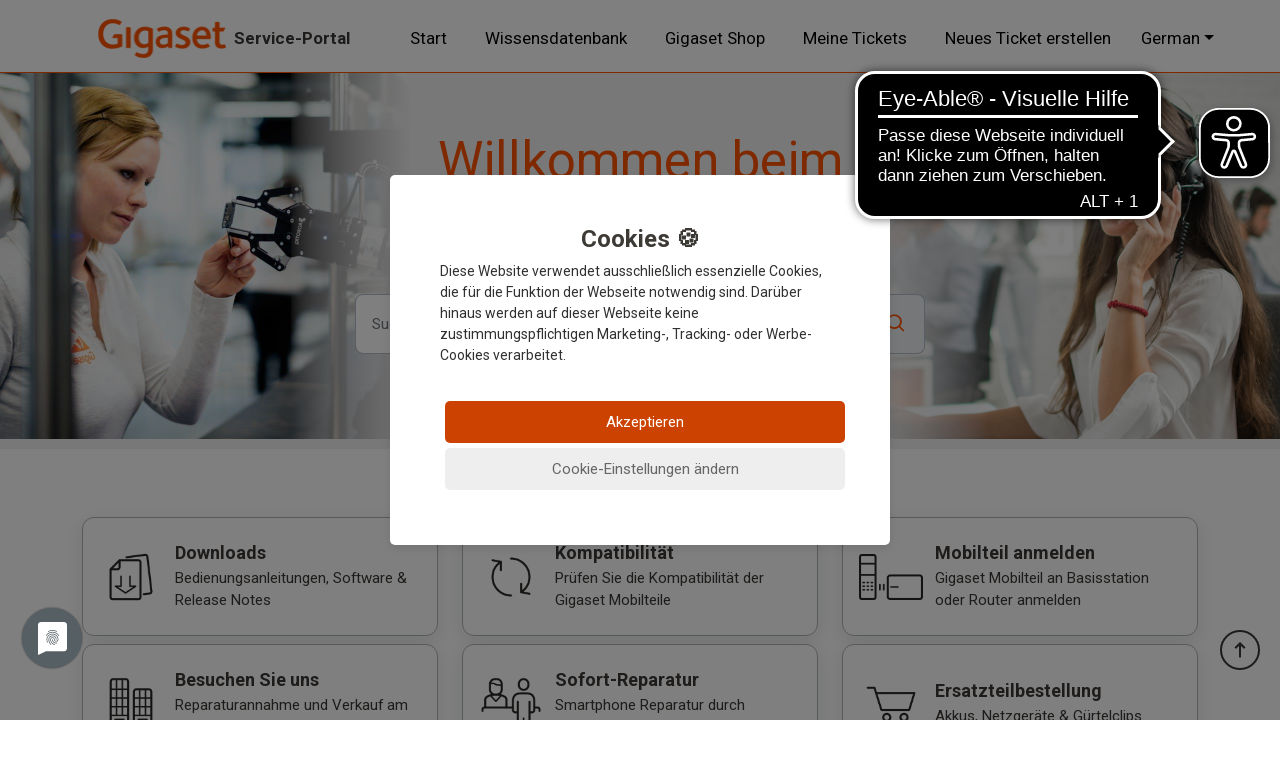

--- FILE ---
content_type: text/html; charset=utf-8
request_url: https://service.gigaset.com/de/support/home?bvmessageType=QUESTION_APPROVED&bvnotificationId=0a3ce354-c0a2-11ec-ba73-023b84e85f5b&bvrecipientDomain=gmail.com
body_size: 18002
content:
<!DOCTYPE html>
<html lang="de" data-date-format="non_us" dir="ltr">

<head>

  <meta name="csrf-param" content="authenticity_token" />
<meta name="csrf-token" content="MFv0VTCeXmyrU6HUbx3i1+KhcNTxPRJNH7PpTrRP0OaTp0y53cUpDbtB9AtaUCLbgue4KcdOKpJSHBr3g/PBKw==" />

  <link rel='shortcut icon' href='https://s3.eu-central-1.amazonaws.com/euc-cdn.freshdesk.com/data/helpdesk/attachments/production/3010021283386/fav_icon/inrPJZsXP0itsRz3tBK-cACaJd25m5rCJQ.ico' />

  <meta name="robots" content="index,follow" />

<!-- Title for the page -->
<title>Service-Portal | Gigaset</title>
<link rel='icon' href='https://s3.eu-central-1.amazonaws.com/euc-cdn.freshdesk.com/data/helpdesk/attachments/production/3010021283386/fav_icon/inrPJZsXP0itsRz3tBK-cACaJd25m5rCJQ.ico' />


<!-- Meta information -->

<meta name="description" content="Willkommen beim Gigaset Kundenservice. In unserem Service-Portal finden Sie hilfreiche Informationen(FAQ), eine Kompatibilitätsübersicht, Bedienungsanleitungen und Downloads." />

<meta name="keywords" content="Bedienungsanleitung, Kompatibilität, Downloads, Community, Software, Release Notes" />

      <meta charset="utf-8" />
      <meta http-equiv="X-UA-Compatible" content="IE=edge,chrome=1" />
      <meta name="description" content= "" />
      <meta name="author" content= "" />
       <meta property="og:title" content="Support" />  <meta property="og:url" content="https://service.gigaset.com/de/support/home" />  <meta property="og:image" content="https://s3.eu-central-1.amazonaws.com/euc-cdn.freshdesk.com/data/helpdesk/attachments/production/3010192242171/logo/d95VpPteLWQvvyP68hMZV0j2GVQPItMBTA.png?X-Amz-Algorithm=AWS4-HMAC-SHA256&amp;amp;X-Amz-Credential=AKIAS6FNSMY2XLZULJPI%2F20260123%2Feu-central-1%2Fs3%2Faws4_request&amp;amp;X-Amz-Date=20260123T125144Z&amp;amp;X-Amz-Expires=604800&amp;amp;X-Amz-SignedHeaders=host&amp;amp;X-Amz-Signature=256f133087ac21ac37d8281788b5c233726eec152c49f1e672932bef72c64240" />  <meta property="og:site_name" content="Service-Portal" />  <meta property="og:type" content="article" />  <meta name="twitter:title" content="Support" />  <meta name="twitter:url" content="https://service.gigaset.com/de/support/home" />  <meta name="twitter:image" content="https://s3.eu-central-1.amazonaws.com/euc-cdn.freshdesk.com/data/helpdesk/attachments/production/3010192242171/logo/d95VpPteLWQvvyP68hMZV0j2GVQPItMBTA.png?X-Amz-Algorithm=AWS4-HMAC-SHA256&amp;amp;X-Amz-Credential=AKIAS6FNSMY2XLZULJPI%2F20260123%2Feu-central-1%2Fs3%2Faws4_request&amp;amp;X-Amz-Date=20260123T125144Z&amp;amp;X-Amz-Expires=604800&amp;amp;X-Amz-SignedHeaders=host&amp;amp;X-Amz-Signature=256f133087ac21ac37d8281788b5c233726eec152c49f1e672932bef72c64240" />  <meta name="twitter:card" content="summary" />  <link rel="canonical" href="https://service.gigaset.com/de/support/home" /> 

<meta name="google-site-verification" content="h4zwKG45AHI-3DZRgOv3xMMdtE17z2kDw1clQZc0xPU" />

<!-- Responsive setting -->
<meta name="viewport" content="maximum-scale=2.0, initial-scale=1.0" />

<link rel="apple-touch-icon" href="https://s3.eu-central-1.amazonaws.com/euc-cdn.freshdesk.com/data/helpdesk/attachments/production/3010021283386/fav_icon/inrPJZsXP0itsRz3tBK-cACaJd25m5rCJQ.ico" />
        <link rel="apple-touch-icon" sizes="72x72" href="https://s3.eu-central-1.amazonaws.com/euc-cdn.freshdesk.com/data/helpdesk/attachments/production/3010021283386/fav_icon/inrPJZsXP0itsRz3tBK-cACaJd25m5rCJQ.ico" />
        <link rel="apple-touch-icon" sizes="114x114" href="https://s3.eu-central-1.amazonaws.com/euc-cdn.freshdesk.com/data/helpdesk/attachments/production/3010021283386/fav_icon/inrPJZsXP0itsRz3tBK-cACaJd25m5rCJQ.ico" />
        <link rel="apple-touch-icon" sizes="144x144" href="https://s3.eu-central-1.amazonaws.com/euc-cdn.freshdesk.com/data/helpdesk/attachments/production/3010021283386/fav_icon/inrPJZsXP0itsRz3tBK-cACaJd25m5rCJQ.ico" />
        <meta name="viewport" content="width=device-width, initial-scale=1.0, maximum-scale=5.0, user-scalable=yes" /> 

<script src="https://code.jquery.com/jquery-3.5.1.min.js"></script>



<script type="application/javascript" src="https://app.usercentrics.eu/latest/main.js" id="rj_FYphGb" async></script>

<script async src="https://cdn.eye-able.com/configs/service.gigaset.com.js"></script>
<script async src="https://cdn.eye-able.com/public/js/eyeAble.js"></script>

  <link rel="icon" href="https://s3.eu-central-1.amazonaws.com/euc-cdn.freshdesk.com/data/helpdesk/attachments/production/3010021283386/fav_icon/inrPJZsXP0itsRz3tBK-cACaJd25m5rCJQ.ico" />

  <link rel="stylesheet" href="/assets/cdn/portal/styles/theme.css?FD003" nonce="cwDdsgpwUXIukVOH9khtMw=="/>

  <style type="text/css" nonce="cwDdsgpwUXIukVOH9khtMw=="> /* theme */ .portal--light {
              --fw-body-bg: #ffffff;
              --fw-header-bg: #ffffff;
              --fw-header-text-color: #12344D;
              --fw-helpcenter-bg: #f2f2f2;
              --fw-helpcenter-text-color: #3d3935;
              --fw-footer-bg: #ffffff;
              --fw-footer-text-color: #12344D;
              --fw-tab-active-color: #ff5200;
              --fw-tab-active-text-color: #FFFFFF;
              --fw-tab-hover-color: #FFFFFF;
              --fw-tab-hover-text-color: #12344D;
              --fw-btn-background: #f2f2f2;
              --fw-btn-text-color: #12344D;
              --fw-btn-primary-background: #ff5200;
              --fw-btn-primary-text-color: #FFFFFF;
              --fw-baseFont: Roboto;
              --fw-textColor: #3d3935;
              --fw-headingsFont: Roboto;
              --fw-linkColor: #3d3935;
              --fw-linkColorHover: #ff5200;
              --fw-inputFocusRingColor: #ff5200;
              --fw-formInputFocusColor: #ff5200;
              --fw-card-bg: #FFFFFF;
              --fw-card-fg: #3d3935;
              --fw-card-border-color: #b1b3b3;
              --fw-nonResponsive: #ffffff;
              --bs-body-font-family: Roboto;
    } </style>

    <style type="text/css" nonce="cwDdsgpwUXIukVOH9khtMw==">
      .responsive-table-content {
width: 100%;
border-collapse: collapse;
}

.responsive-table-content th,
.responsive-table-content td {
word-break: break-word;
white-space: normal;
padding: 8px;
}

@media (max-width: 600px) {
.responsive-table-content,
.responsive-table-content thead,
.responsive-table-content tbody,
.responsive-table-content th,
.responsive-table-content td,
.responsive-table-content tr {
display: block;
}
}

a.row.mx-0.g-0 {
padding: 12px 16px;
}

#warning a {
display: inline-block !important; /* oder block, je nach Layout */
padding: 12px 16px 12px 0px;
min-height: 44px;
min-width: 44px; 
}


.print a {
display: inline-block !important; /* oder block, je nach Layout */
padding: 12px 16px 12px 0px;
min-height: 44px;
min-width: 100%; 
}

.d-block {
padding: 12px 16px;
min-height: 44px;
min-width: 100%;
}

.d-flex {
padding: 12px 16px;
min-height: 44px;
min-width: 44px;
}

.fw-article {
display: inline-block !important; /* oder block, je nach Layout */
padding: 12px 16px;
min-height: 44px;
min-width: 100%;
}
/*
.fw-sidebar li {
margin-bottom: 0px;
}
*/
.readonly-select {
pointer-events: none;
background-color: #eee;
opacity: 0.6;
}


.fw-search .fw-autocomplete-header .fw-search-tab.fw-active-search-tab, .fw-search .fw-autocomplete-header .fw-search-tab.fw-active-search-tab:hover {
color: #3d3935 !important;
background-color: #F2F2F2 !important;
}

.fw-pagination-wrapper .page-item.active .page-link {
color: #3d3935 !important;
background-color: #F2F2F2 !important;
}

.fw-filter-nav a.active {
color: #3d3935 !important;
background-color: #F2F2F2 !important;
}

.chat-fc-form-outer div.fc-form a {
color: #3d3935 !important;
text-decoration: underline;
font-weight: bold;
}

.chat-fc-form-outer div.fc-form a:hover {
color: #ff5200 !important;
text-decoration: underline;
}


.fr-placeholder {
  color: #3d3935 !important;
}
.fw-action-toggler {
display: none !important;
}

h1:empty {
display: none;
}


p.IntroText {
color: #3d3935;
}

.tabelle-container {
height: 800px;
overflow-y: auto;
border: 1px solid #ccc;
outline: none;
}

.fixierte-tabelle {
border-collapse: collapse;
width: 100%;
}

.fixierte-tabelle th, .fixierte-tabelle td {
border: 1px solid #ccc;
padding: 8px;
text-align: left;
}

.fixierte-tabelle thead th {
position: sticky;
top: 0;
background-color: #f2f2f2;
z-index: 2;
}


.tabelle-container:focus {
outline: 2px solid var(--fw-textColor);;
}


footer .fw-credit a {
    text-decoration: none;
}

footer .fw-credit a:hover {
    text-decoration: underline;
}

a:hover {
  text-decoration: underline;
}

.card:hover {
    --fw-card-border-color: #ff5200 !important;
	border: 2px solid #ff5200;
    text-decoration: none;
}

.navbar-nav.ms-auto.mt-64.mt-xl-0 a:hover {
color: #ff5200 !important;
  text-decoration: none;
}

.breadcrumb a:hover {
color: #ff5200 !important;
}

.breadcrumb a {
	min-width: 24px;
	min-height: 24px;
	padding: 4px; /* optional für mehr Klickfläche */
	margin: 2px; /* sorgt für Abstand zu anderen Elementen */
}

.fw-content--single-article a:hover {
color: #ff5200 !important;
}

:root {
 --bs-body-font-size: 1.06rem; 
}

input, button, select, textarea, p, li, .fw-article, .fw-topic, li, td, th, .form-label, .form-select {
font-size: 0.94rem !important;
  }

.btn, .nav-link, .nav-link, .dropdown-menu, .fs-22 {
font-size: 1.06rem !important;
  }

body {
	font-family: Roboto, Helvetica, Arial, sans-serif !important;
}

.nav-link {
 color:  #000;
}


/* Create ticket - Suchfunktion in Listbox ausblenden  */
.choices input {
display: none;
}

div.noscript {
margin-top: 100px;
}

/* Capture Article Feedback 
.fw-wrapper-shadow .fw-content--single-article iframe {
    height: 500px;
}
*/

/* Button Edit Profile ausblenden */
.dropdown-menu.show a[href*="/support/profile/edit"] {
  display:none;
}

/* Button Anmelden ausblenden */
.nav-item.no-hover.fw-login {
  display:none;
}

/* Position Chat Icon*/
.custom_fc_frame {
  right: 0px !important;
  bottom: 100px !important;
}

/* Begin CSS Pre-chat form */
.chat-fc-form-outer div.fc-form a.fc-button {
margin-top: 20px;
border-color: black !important;
background-color: #FFFFFF !important;
color: #3d3935 !important;
border: 4px solid #CC4200 !important;
font-weight: 600;
}

.chat-fc-form-outer div.fc-form label span  {
color: #CC4200 !important;
}

.chat-fc-form-outer div.fc-form ul li label {
  font-family: Roboto, Helvetica, Arial, sans-serif !important;
  font-size: 0.94rem;
  color: #565F64;
  position: relative;
  left: 20px; 
  margin-bottom: 0px;
}


.chat-fc-form-outer div.fc-form ul li select#chat-fc-land {
margin-bottom: 10px;
height: 35px;
}

.chat-fc-form-outer div.fc-form {
  font-family: Roboto, Helvetica, Arial, sans-serif !important;
  font-size: 0.94rem;
  color: #565F64;
}

.chat-fc-form-outer div.fc-form ul li input {
margin-top: 0px;
margin-bottom: 5px;
height: 35px;
}

.chat-fc-form-outer div.fc-form p {
margin-bottom: 0px !important;
}

.chat-fc-form-outer div.fc-form {
padding-top: 20px!important;
}

/* End CSS Pre-chat form */
 


.col-lg-3.fw-sidebar-wrapper.info_tracking {
margin-right: 0;
margin-left: auto;
}

.mb-8.semi-bold {
    font-weight: normal;
}

.small, small {
    font-size: 87.5%!important;
}

button#btn-add-people.btn.fw-secondary-button.p-8.mb-8.mb-md-0.me-4.semi-bold {
  display: none;
}

button#helpdesk_ticket_submit.btn.fw-primary-button {
  display: none;
}

section.container-fluid.px-0.pt-60.pb-44.bg-light {
margin-bottom: 0px;
}

.pb-44 {
    padding-bottom: 0px !important;
}

/* Cookie Consent icon */

.usercentrics-button.uc-button-bl .uc-privacy-button-wrapper {
  margin-bottom: 30px;
}
#usercentrics-button .uc-btn-new.uc-btn-accept {
    background-color: #CC4200 !important;
    color: #FFFFFF !important;
}

/* End Cookie Consent icon */

.ms-auto {
    margin-left: 0px!important;
}


.navbar .navbar-collapse .nav-item.active {
    background-color: #ffffff!important;
    color: #3d3935;
}


.form-portal.ticket-form.w-100 {
display: block;
}

.col-md-4.text-center.text-end {
    width: 100%!important;
}

.col-md-8.text-center.text-lg-start {
    width: 100%!important;
}

.text-lg-start {
    text-align: center !important;
}


.error_message {
color: #f65050;
}

.fr-wrapper {
    height: 252px!important;

}

div.dropdown-menu.fw-languageDropdown.show {
    max-height: 40vh;
}

.knowledge-row {
display: none;
}  
  
.community-row {
display: none;
}  

button#code-1.fr-command.fr-btn {
	display: none;
}

.col-3 {
    width: 4rem;
}
  
.fs-22 {;
  color: #3d3935;
}

.navbar .fw-brand-logo {
   width: 128px;
    height: 39px;
}

div.fw-icon-holder.pe-8 {
	display: none;
}

.sidebar.info_retoure { 
      margin-top: 100px;
    position: relative;
    padding: 10px 40px;
}

.icon-search:before { 
    color: #ff5200;
}

.cls-2 {
    stroke: #3d3935!important;
}

line.cls-3, path.cls-3, circle.cls-3, path.cls-4, circle.cls-5 {
    stroke: #ff5200;
}
circle.cls-5 {
    fill: #ff5200;
}
.d-md-none, .fw-status-badge {
	display: none;
}

.icon-category{
display: none;
}

.fw-forum-sortby-dropdown {
width: 100%;
}

div.discussion-row {
  text-align: center;
  min-height: 220px;
  
}
div.discussion-row h2 {
    font-weight: normal;
    margin-top: 0;
}
p.heading_community {
	color: white;
}


div.discussion-introduction {
  text-align: left;
  margin-bottom: 30px;
   margin-top: 20px;

}



.fw-new-ticket a {
 color: var(--fw-linkColor) !important;
    text-decoration: underline !important;
}

.fw-wrapper-shadow .fw-content--single-article a {
    color: var(--fw-linkColor) !important;
    text-decoration: underline !important;
	min-width: 24px;
	min-height: 24px;
	padding: 4px; /* optional für mehr Klickfläche */
	display: inline-block; /* wichtig für Links */
	margin: 2px; /* sorgt für Abstand zu anderen Elementen */
}

.fw-new-ticket a:hover {
 color: #ff5200 !important;
}

.fw-wrapper-shadow .fw-content--single-article a:hover {
    color: #ff5200 !important;
}


.form-check-label {
font-weight: normal;
}

.form-control {
	color: #3d3935;  
}

.navbar-light .navbar-nav .nav-link {
	color: #000!important;
}

.navbar-light .navbar-toggler {
    color: #3d3935;
}

.icon-topic:before {
   color: #3d3935;
}

.icon-article:before {
   color: #3d3935;
}

.icon-questions-forum:before {
     color: #3d3935;
}

.icon-ideas-forum:before {
	color: #3d3935;
}

.icon-folder:before {
  color: #3d3935;
}

.fw-sidebar li .fw-article:before {
    color: #3d3935;
}

.fw-sidebar li .fw-topic:before {
    color: #3d3935;
}

.nav-item.activ {
	color: #FFFFFF
}

.portal--light {
    --fw-header-text-color: #3d3935;
    --fw-footer-text-color: #3d3935;
    --fw-tab-hover-text-color: #3d3935;
  	--bs-grey: #F2F2F2;
    --fw-btn-primary-background: rgb(86, 95, 100);
}

.interessenField { 
  position: relative;
  display: inline-block;
  width: 200px; /* Breite anpassen */
  border: none;
  overflow: hidden;
  
}

select#Product_Category {
  width: 100%;
  padding: 10px;
  border: 0px;
  background: transparent;
  appearance: none;
  -webkit-appearance: none;
  -moz-appearance: none;
  cursor: pointer;
}

select option {
  padding: 10px;
  background-color: #f0f0f0; /* Hintergrundfarbe der Kacheln */
  border: 5px solid #ccc;
  margin: 0;
  border-radius: 4px;
  display: inline-block;
  margin-Right:5px;
  cursor: pointer;
  min-height: 50px;
  width: 160px;
  text-align: center;
  cursor: pointer;
  
}
  
 
 
div.tile-grid {
    justify-content: space-evenly;
    flex-flow: row wrap;
    display: flex;
    word-break: normal;
    overflow-wrap: normal;
}

div.tile img {
  width: 100px;
  display: block;
  margin: auto;
  margin-top: 15px;
  margin-bottom: 5px;
}

.card.fw-kbase-card .fw-icon-holder_kb img {
    width: 8rem;
}

.fw-signup {
display: none;
}

.fw-page-title {
	color: #FF5200 !important;
}
.heading {
  color: #FF5200 !important;
}

.gs-welcome {
  font-weight: normal;
  font-size: 1.8rem;
  line-height: 40px;
  padding-bottom: 30px;
}

.fw-helpcenter {
    padding: 2rem 0;
}

.row_search {
    --bs-gutter-x: 1.5rem;
    --bs-gutter-y: 0;
    display: -webkit-box;
    display: -ms-flexbox;
    display: flex;
    flex-wrap: wrap;
    margin-top: calc(var(--bs-gutter-y)*-1);
    margin-right: calc(var(--bs-gutter-x)*-0.5);
    margin-left: calc(var(--bs-gutter-x)*-0.5);
}

@media (min-width: 100px)
{
.fw-searchbar-wrapper.fw-sticky {
        top: 56px;
}
}
@media (min-width: 768px) { 
  
  div.container.home_cards {
    margin-top: 2.75rem !important;
}
div.container.info {
    margin-top: 2.75rem !important;
}

.knowledge-row {
	display: block;
}  
  
.community-row {
	display: block;
}  
 
.col-md-4 {
    flex: 0 0 auto;
    width: 50%;
}
  
.fw-helpcenter {
    padding: 4.375rem 0;
}

.gs-welcome {
  font-weight: normal;
  font-size: 2.7rem;
  line-height: 53px;
  padding-bottom: 50px;
}  


}

@media (min-width: 992px){  
  .fw-searchbar-wrapper.fw-sticky {
        top: 56px;
  }
  .knowledge-row {
	display: block;
}  
  
.community-row {
	display: block;
}  
}

@media (min-width: 1200px) {  
  
  .fw-searchbar-wrapper.fw-sticky {
        top: 72px;
  }
  
div.container.home_cards {
    margin-top: 2.75rem !important;
}
  
footer.container-fluid.px-0 {
  padding-top: 50px
  }  

.navbar .navbar-collapse ul.fw-nav-dropdown-wrapper {
      margin-left: auto;
  }
  
  
.knowledge-row {
	display: block;
}  
  
.community-row {
	display: block;
}  
  
.col-xl-3 {
    width: 33.33%;
}
  .fw-helpcenter {
    padding: 4.375rem 0;
}
.fw-page-title-wrapper p {
    color: #3d3935;
 	font-weight: bold;
}
  
.text-start {
    padding-left: 300px;  
  	max-width: 80%;  
    padding-top: 50px;
}
  
.container-fluid.px-0.fw-helpcenter.mb-md-n64, .fw-page-title-wrapper{
    background-size: 100%;
    background-image: url(https://gse.gigaset.com/fileadmin/legacy-assets/CustomerCare/Icons_ServicePortal/service_start_page_5.png);
    background-repeat: no-repeat;
}  
  
.gs-welcome {
  font-weight: normal;
  font-size: 3.2rem;
  line-height: 53px;
  padding-bottom: 50px;
} 

.ps-18 {
   padding-left: 0px !important; 
}

label[for=helpdesk_ticket_custom_field_cf_produkt_test_1095717] {
  width: 200px;
}

label[for=helpdesk_ticket_custom_field_cf_what_is_it_exactly_about_1095717] { 
   width: 200px;
} 

label[for=helpdesk_ticket_custom_field_cf_details_1095717] { 
   width: 200px;
}   
  
.form-label {
  vertical-align: top;
  width: 200px;
}  

.form-control, .form-select, .fr-box {
  display: inline-block;
  width: 75%;
}   
}

@media (min-width: 1400px) {
 .fw-searchbar-wrapper.fw-sticky {
        top: 72px;
  } 
div.form-group.requester-name {
padding-left: 205px; 
  } 
  
div.form-group.requester-name > input.form-control {
  width: 96%;
  }
}


.card.fw-kbase-card .fw-icon-holder img {
    width: 8rem;
}


footer .fw-credit {
  background-color: var(--fw-header-bg);
  border-top: 1px solid var(--fw-inputFocusRingColor);
  padding: 0.5rem 0;
}

/*
footer .fw-credit {
    padding: 0.5rem 0;
    background-color: #ff5200;
}
*/

footer .fw-credit a:hover {
    color: #ff5200 !important;
}



.b_scrolltopbutton.active {
    -webkit-text-size-adjust: 100%;
    -webkit-tap-highlight-color: rgba(0,0,0,0);
    line-height: 1.6;
    color: #3d3935;
    font-weight: 400;
    -webkit-font-smoothing: antialiased;
    box-sizing: border-box;
    position: fixed;
    right: 20px;
    bottom: 50px;
    width: 40px;
    height: 40px;
    border-radius: 50%;
    z-index: 1030;
    background: #fff;
    border: 2px solid #3d3935;
    transition: all .2s ease;
    opacity: 1;
}

.b_scrolltopbutton__link {
    -webkit-text-size-adjust: 100%;
    -webkit-tap-highlight-color: rgba(0,0,0,0);
    line-height: 1.6;
    font-weight: 400;
    -webkit-font-smoothing: antialiased;
    box-sizing: border-box;
    background-color: transparent;
    color: #3d3935;
    outline: 0;
    position: absolute;
    display: block;
    top: 0;
    right: 0;
    left: 0;
    bottom: 0;
    z-index: 10;
    text-decoration: none;
}

.icon-rebrush-arrow-arrow-top {
    -webkit-text-size-adjust: 100%;
    -webkit-tap-highlight-color: rgba(0,0,0,0);
    line-height: 1.6;
    font-weight: 400;
    -webkit-font-smoothing: antialiased;
    color: #3d3935;
    box-sizing: border-box;
    position: absolute;
    left: 50%;
    top: 50%;
    z-index: 5;
    margin-top: -10px;
    margin-left: -10px;
    display: inline-block;
    overflow: hidden;
    width: 20px;
    height: 20px;
    background-image: url('data:image/svg+xml;charset%3DUS-ASCII,%3Csvg%20xmlns%3D%22http%3A%2F%2Fwww.w3.org%2F2000%2Fsvg%22%20width%3D%2220%22%20height%3D%2220%22%3E%3Cpath%20fill%3D%22%233D3935%22%20fill-rule%3D%22evenodd%22%20d%3D%22M11.004%205.828v11.586h-2V5.828l-3%203L4.59%207.414%2010.004%202l5.414%205.414-1.414%201.414z%22%2F%3E%3C%2Fsvg%3E');
    background-repeat: no-repeat;
}



.b_scrolltopbutton__label {
    -webkit-text-size-adjust: 100%;
    -webkit-tap-highlight-color: rgba(0,0,0,0);
    line-height: 1.6;
    font-weight: 400;
    -webkit-font-smoothing: antialiased;
    color: #3d3935;
    box-sizing: border-box;
    display: none;
}

/* Icon Benutzerkonto */

.icon_account {
 width: 20px;
 height: 20px;
}
.icon_account_cc {
 width: 40px;
 height: 40px;
}

.btn_user_account .btn_user_account-label {
  visibility: hidden;
  font-family: myriad-pro;
  font-size: 13px;
  color: #3d3935;
  border: 1px solid black;
  text-align: center;
  padding: 5px 5px;
  
  position: absolute;
  margin-top: 20px;
  z-index: 1;
}

.btn_user_account:hover .btn_user_account-label {
  visibility: hidden;
}

.btn.fw-secondary-button.btn-block.w-100 {
display: none;
}




    </style>
  <link href='https://fonts.googleapis.com/css?family=Roboto:regular,italic,500,700,700italic' rel='stylesheet' type='text/css' nonce='cwDdsgpwUXIukVOH9khtMw=='>

  <script type="text/javascript" nonce="cwDdsgpwUXIukVOH9khtMw==">
    window.cspNonce = "cwDdsgpwUXIukVOH9khtMw==";
  </script>

  <script src="/assets/cdn/portal/scripts/nonce.js" nonce="cwDdsgpwUXIukVOH9khtMw=="></script>

  <script src="/assets/cdn/portal/vendor.js" nonce="cwDdsgpwUXIukVOH9khtMw=="></script>

  <script src="/assets/cdn/portal/scripts/head.js" nonce="cwDdsgpwUXIukVOH9khtMw=="></script>

  <script type="text/javascript" nonce="cwDdsgpwUXIukVOH9khtMw==">
      window.store = {};
window.store = {
  assetPath: "/assets/cdn/portal/",
  defaultLocale: "en",
  currentLocale: "de",
  currentPageName: "portal_home",
  portal: {"id":75000000604,"name":"Service-Portal","product_id":null},
  portalAccess: {"hasSolutions":true,"hasForums":false,"hasTickets":false,"accessCount":1},
  account: {"id":1095717,"name":"Gigaset","time_zone":"Berlin","companies":[]},
  vault_service: {"url":"https://vault-service-eu.freshworks.com/data","max_try":2,"product_name":"fd"},
  blockedExtensions: "exe,dll,sys,swf,scr,gzquar,js,jse,class,vb,com,bat,cmd,pif,img,iso,hta,html,msc,msp,cpl,reg,tmp,py,ps,msi,msp,inf,scf,ocx,bin,ws,sh,lnk,gadget,dmg,msh,apk,iqy,pub,jar",
  allowedExtensions: "",
  search: {"all":"/de/support/search","solutions":"/de/support/search/solutions","topics":"/de/support/search/topics","tickets":"/de/support/search/tickets"},
  portalLaunchParty: {
    enableStrictSearch: false,
    ticketFragmentsEnabled: false,
    homepageNavAccessibilityEnabled: false,
    channelIdentifierFieldsEnabled: false,
  },





    marketplace: {"token":"eyJ0eXAiOiJKV1QiLCJhbGciOiJIUzI1NiJ9.[base64]._vBuqppfRfUBk2pbpCHslNnn4RL2V_ZWOaoxWMaRNB4","data_pipe_key":"634cd594466a52fa53c54b5b34779134","region":"euc","org_domain":"gigaset-org.freshworks.com"},

  pod: "eu-central-1",
  region: "EU",
};
  </script>


</head>

<body class="portal portal--light  ">
  
  <header class="container-fluid px-0 fw-nav-wrapper fixed-top">
  <section class="bg-light container-fluid">
    <div class="container">
      <a  id="" href="#fw-main-content" class="visually-hidden visually-hidden-focusable p-8 my-12 btn btn-outline-primary"

>Zum hauptsächlichen Inhalt gehen</a>
    </div>
  </section>

  
    <section class="container">
      <nav class="navbar navbar-expand-xl navbar-light px-0 py-8 pt-xl-4 pb-xl-0" aria-label="header">
        

    <a class="navbar-brand d-flex align-items-center" href="https://service.gigaset.com">
      <img data-src="https://s3.eu-central-1.amazonaws.com/euc-cdn.freshdesk.com/data/helpdesk/attachments/production/3010192242171/logo/d95VpPteLWQvvyP68hMZV0j2GVQPItMBTA.png" loading="lazy" alt="Freshworks-Logo" class="lazyload d-inline-block align-top me-4 fw-brand-logo" />
      <div class="fs-22 semi-bold fw-brand-name ms-4" title="Service-Portal">Service-Portal</div>
   </a>


        <button class="navbar-toggler collapsed" type="button" data-bs-toggle="collapse" data-bs-target="#navbarContent" aria-controls="navbarContent" aria-expanded="false" aria-label="Toggle navigation" id="navbarContentToggler">
  <span class="icon-bar"></span>
  <span class="icon-bar"></span>
  <span class="icon-bar"></span>
</button>

        <div class="collapse navbar-collapse" id="navbarContent">
          <ul class="navbar-nav ms-auto mt-64 mt-xl-0">
            
            
              <li class="nav-item active">
                <a href="/de/support/home" class="nav-link">
                  <span class="d-md-none icon-home"></span> 
                  
                  Start
                  
                </a>
              </li>
             
            
            
              <li class="nav-item ">
                <a href="/de/support/solutions" class="nav-link">
                  <span class="d-md-none icon-solutions"></span> 
                  
                  Wissensdatenbank
                  
                </a>
              </li>
             
            
           
            <li class="nav-item ">
                <a href="https://gigaset.com"  target="_blank" class="nav-link">
                  <span class="d-md-none icon-shop"></span> 
                   
                   Gigaset Shop
                   
                  
                </a>
            </li>
<!--            
             <li class="nav-item ">
                <a href="/support/solutions/articles/75000120929-internationale-service-hotlines" class="nav-link">
                  <span class="d-md-none icon-contact"></span>
               
                  Kontakt
                  
               </a>
            </li>
 -->         
         
                                  
             
          
             
             
            <li class="nav-item ">
                <a href="/support/tickets" class="nav-link">
                  <span class="d-md-none icon-tickets"></span>
                  
                  Meine Tickets
                  
                </a>
             </li>      
            
            
            
           
            <li class="nav-item ">
                  
                  
                  <a href="https://service.gigaset.com/de/support/tickets/new" class="nav-link">
                  <span class="d-md-none icon-tickets_new"></span>
                  Neues Ticket erstellen
                  </a>
                  
                
             </li>      
        
 <!--            
                 <li class="nav-item ">
                  <a href="/support/tickets/new" class="nav-link">
                  <span class="d-md-none icon-tickets_new"></span>
                  
                  Neues Ticket erstellen
                  
                </a>
             </li> 
            
            
           <!--
            
            <li class="nav-item">         
            <a  id="" href="/de/support/tickets/new" class="btn fw-secondary-button"

>Ein Ticket einreichen</a>
            </li>
			
			-->
            
                  
           
     </ul>
          
          <ul class="navbar-nav flex-row align-items-center ps-8 fw-nav-dropdown-wrapper">
            

    <li class="nav-item no-hover fw-login">
      <a  id="" href="/de/support/login" class="nav-link pe-8"

>Anmelden</a>
    </li>
    
      <li class="nav-item no-hover fw-signup">
        <a  id="" href="/de/support/signup" class="nav-link fw-border-start ps-8"

>Registrieren</a>
      </li>
    


            <li class="nav-item dropdown no-hover ms-auto">
             <a  id="" href="#" class="nav-link dropdown-toggle"

    id = "languageDropdown"

    role = "button"

    data-bs-toggle = "dropdown"

    aria-haspopup = "true"

    aria-expanded = "false"

>German</a>
<div class="dropdown-menu fw-languageDropdown" aria-labelledby="languageDropdown">
 
 <a class="dropdown-item" href="/en/support/home">English</a>
 
 <a class="dropdown-item" href="/nl/support/home">Dutch</a>
 
 <a class="dropdown-item" href="/fr/support/home">French</a>
 
 <a class="dropdown-item d-none" href="/de/support/home">German</a>
 
 <a class="dropdown-item" href="/it/support/home">Italian</a>
 
 <a class="dropdown-item" href="/pl/support/home">Polish</a>
 
 <a class="dropdown-item" href="/es/support/home">Spanish</a>
 
 <a class="dropdown-item" href="/tr/support/home">Turkish</a>
 
</div>


            </li>
          </ul>
        </div>
      </nav>
    </section>
    <div class="nav-overlay d-none"></div>
  
</header>



<script>
  delete Array.prototype.toJSON;
  const reg = new RegExp("\/(.+)\/support\/profile\/edit");
  const match = window.location.pathname.match(reg);
  const translate = {
    "de": {
      "user_cf_strae": "Straße",
      "user_cf_plz": "Postleitzahl",
      "user_cf_ort": "Ort",
      "user_cf_land": "Land",
      "user_phone": "Telefon"
    },
    "en": {
      "user_cf_strae": "Street",
      "user_cf_plz": "Postcode",
      "user_cf_ort": "City",
      "user_cf_land": "Country",
      "user_phone": "Phone"
    },
    "nl": {
      "user_cf_strae": "Straat",
      "user_cf_plz": "Postcode",
      "user_cf_ort": "Stad",
      "user_cf_land": "Land"
    },
    "fr": {
      "user_cf_strae": "Rue",
      "user_cf_plz": "Code postal",
      "user_cf_ort": "Ville",
      "user_cf_land": "Pays"
    },
    "it": {
      "user_cf_strae": "Via",
      "user_cf_plz": "Codice postale",
      "user_cf_ort": "Città",
      "user_cf_land": "Paese"
    },
    "pl": {
      "user_cf_strae": "Ulica",
      "user_cf_plz": "Kod pocztowy",
      "user_cf_ort": "Miasto",
      "user_cf_land": "Kraj"
    },
    "ru-RU": {
      "user_cf_strae": "Улица",
      "user_cf_plz": "Почтовый индекс",
      "user_cf_ort": "Город",
      "user_cf_land": "Страна"
    },
    "es": {
      "user_cf_strae": "Calle",
      "user_cf_plz": "Código postal",
      "user_cf_ort": "Ciudad",
      "user_cf_land": "País"
    },
    "tr": {
      "user_cf_strae": "Steet",
      "user_cf_plz": "Postcode",
      "user_cf_ort": "City",
      "user_cf_land": "Country"
    }
  }
  if (match) {
    const lang = match[1];
    const interval = setInterval(()=>{
      if (document.querySelector("label[for=user_cf_plz]") && translate[lang]) {
        document.querySelector("label[for=user_cf_strae]").innerText = translate[lang]["user_cf_strae"]
        document.querySelector("label[for=user_cf_plz]").innerText = translate[lang]["user_cf_plz"]
        document.querySelector("label[for=user_cf_ort]").innerText = translate[lang]["user_cf_ort"]
        document.querySelector("label[for=user_cf_land]").innerText = translate[lang]["user_cf_land"]
        document.querySelector("label[for=user_phone]").innerText = translate[lang]["user_phone"]
        clearInterval(interval);
      }
    },10);
  };
</script>


<!--   ++++++   Show information in case Javascript is deactivated in browser   +++++++ -->

<noscript>
        <div class="noscript">
            <div class="notice-inner">
                
              <p>
                 <strong>JavaScript scheint in Ihrem Browser deaktiviert zu sein.</strong><br />
                 Sie müssen JavaScript in Ihrem Browser aktivieren, um alle Funktionen in diesem Service Portal nutzen zu können.                
              </p>
              
            </div>
        </div>
</noscript>

<!--   ++++++   End NOSCRIPT Info  +++++++ -->

<main class="fw-main-wrapper" id="fw-main-content">
    
    <section>
       <div class="alert alert-with-close notice hide" id="noticeajax"></div> 
    </section>
    <section class="container-fluid px-0 fw-helpcenter mb-md-n64">
     
      <div class="container">
        <div class="row_search">
          <div class="col-md-9 col-lg-6 mx-auto">
              <h1 class="heading hide-in-mobile gs-welcome">
        
        Willkommen beim Gigaset Service
        
      </h1>
            
  <h1></h1>

<form action="/de/support/search" id="fw-search-form" data-current-tab="all">
  <div class="form-group fw-search  my-0">
    <div class="input-group">
      <input type="text" class="form-control" id="searchInput" name="term" value="" placeholder="Suchbegriff eingeben" autocomplete="off" aria-label="Suchbegriff eingeben">
      <button class="btn px-20 input-group-text" id="btnSearch" type="submit" aria-label="Suche"><span class="icon-search"></span></button>
    </div>

    <div class="visually-hidden">
      <span id="srSearchUpdateMessage" aria-live="polite"></span>
    </div>

    <div class="fw-autocomplete-wrapper box-shadow bg-light br-8 p-16 d-none">
      <div class="fw-autocomplete-header " role="tablist">
        <button class="fw-search-tab fw-active-search-tab" data-tab="all" role="tab" aria-selected="true">
          Alle
        </button>
        
          <button class="fw-search-tab " data-tab="solutions" role="tab" aria-selected="false">
            Artikel
          </button>
        
        
        
      </div>

      <div class="fw-loading my-80 d-none"></div>

      <div class="fw-autocomplete-focus">

        <div class="fw-recent-search">
          <div class="fw-recent-title d-none row align-items-center">
            <div class="col-8 fs-20 semi-bold"><span class="icon-recent me-8"></span>Kürzliche Suchen</div>
            <div class="col-4 px-0 text-end"><button class="btn btn-link fw-clear-all">Alle löschen</button></div>
          </div>
          <p class="ps-32 fw-no-recent-searches mb-16 d-none">Keine aktuellen Suchvorgänge</p>
          <ul class="fw-no-bullet fw-recent-searches mb-16 d-none"></ul>
        </div>

        <div class="fw-popular-articles-search">
          <p class="fs-20 semi-bold fw-popular-title d-none"><span class="icon-article me-8"></span> Beliebte Artikel</p>
          <ul class="fw-no-bullet fw-popular-topics d-none"></ul>
        </div>

        <div class="fw-solutions-search-results fw-results d-none">
          <hr class="mt-24" />
          <div class="fw-solutions-search-results-title row align-items-center">
            <div class="col-8 fs-20 semi-bold"><span class="icon-article me-8"></span>Artikel</div>
            <div class="col-4 px-0 text-end"><a class="btn btn-link fw-view-all fw-solutions-view-all" href="/de/support/search/solutions">Alle ansehen</a></div>
          </div>
          <ul class="fw-no-bullet fw-search-results fw-solutions-search-results-container"></ul>
        </div>

        <div class="fw-topics-search-results fw-results d-none">
          <hr class="mt-24" />
          <div class="fw-topics-search-results-title row align-items-center">
            <div class="col-8 fs-20 semi-bold"><span class="icon-topic me-8"></span>Themen</div>
            <div class="col-4 px-0 text-end"><a class="btn btn-link fw-view-all fw-topics-view-all" href="/de/support/search/topics">Alle ansehen</a></div>
          </div>
          <ul class="fw-no-bullet fw-search-results fw-topics-search-results-container"></ul>
        </div>

        <div class="fw-tickets-search-results fw-results d-none">
          <hr class="mt-24" />
          <div class="fw-tickets-search-results-title row align-items-center">
            <div class="col-8 fs-20 semi-bold"><span class="icon-ticket me-8"></span>Tickets</div>
            <div class="col-4 px-0 text-end"><a class="btn btn-link fw-view-all fw-tickets-view-all" href="/de/support/search/tickets">Alle ansehen</a></div>
          </div>
          <ul class="fw-no-bullet fw-search-results fw-tickets-search-results-container"></ul>
        </div>
      </div>

      <div class="fw-autocomplete-noresults d-none text-center py-40">
        <img src="/assets/cdn/portal/images/no-results.png" class="img-fluid fw-no-results-img" alt="keine Ergebnisse" />
        <p class="mt-24 text-secondary">Leider nichts gefunden für <br /> <span id="input_term"></span></p>
      </div>
    </div>
  </div>
</form>
 
           <!-- 
  <h1>Wie können wir helfen?</h1>

<form action="/de/support/search" id="fw-search-form" data-current-tab="all">
  <div class="form-group fw-search  my-0">
    <div class="input-group">
      <input type="text" class="form-control" id="searchInput" name="term" value="" placeholder="Suchbegriff eingeben" autocomplete="off" aria-label="Suchbegriff eingeben">
      <button class="btn px-20 input-group-text" id="btnSearch" type="submit" aria-label="Suche"><span class="icon-search"></span></button>
    </div>

    <div class="visually-hidden">
      <span id="srSearchUpdateMessage" aria-live="polite"></span>
    </div>

    <div class="fw-autocomplete-wrapper box-shadow bg-light br-8 p-16 d-none">
      <div class="fw-autocomplete-header " role="tablist">
        <button class="fw-search-tab fw-active-search-tab" data-tab="all" role="tab" aria-selected="true">
          Alle
        </button>
        
          <button class="fw-search-tab " data-tab="solutions" role="tab" aria-selected="false">
            Artikel
          </button>
        
        
        
      </div>

      <div class="fw-loading my-80 d-none"></div>

      <div class="fw-autocomplete-focus">

        <div class="fw-recent-search">
          <div class="fw-recent-title d-none row align-items-center">
            <div class="col-8 fs-20 semi-bold"><span class="icon-recent me-8"></span>Kürzliche Suchen</div>
            <div class="col-4 px-0 text-end"><button class="btn btn-link fw-clear-all">Alle löschen</button></div>
          </div>
          <p class="ps-32 fw-no-recent-searches mb-16 d-none">Keine aktuellen Suchvorgänge</p>
          <ul class="fw-no-bullet fw-recent-searches mb-16 d-none"></ul>
        </div>

        <div class="fw-popular-articles-search">
          <p class="fs-20 semi-bold fw-popular-title d-none"><span class="icon-article me-8"></span> Beliebte Artikel</p>
          <ul class="fw-no-bullet fw-popular-topics d-none"></ul>
        </div>

        <div class="fw-solutions-search-results fw-results d-none">
          <hr class="mt-24" />
          <div class="fw-solutions-search-results-title row align-items-center">
            <div class="col-8 fs-20 semi-bold"><span class="icon-article me-8"></span>Artikel</div>
            <div class="col-4 px-0 text-end"><a class="btn btn-link fw-view-all fw-solutions-view-all" href="/de/support/search/solutions">Alle ansehen</a></div>
          </div>
          <ul class="fw-no-bullet fw-search-results fw-solutions-search-results-container"></ul>
        </div>

        <div class="fw-topics-search-results fw-results d-none">
          <hr class="mt-24" />
          <div class="fw-topics-search-results-title row align-items-center">
            <div class="col-8 fs-20 semi-bold"><span class="icon-topic me-8"></span>Themen</div>
            <div class="col-4 px-0 text-end"><a class="btn btn-link fw-view-all fw-topics-view-all" href="/de/support/search/topics">Alle ansehen</a></div>
          </div>
          <ul class="fw-no-bullet fw-search-results fw-topics-search-results-container"></ul>
        </div>

        <div class="fw-tickets-search-results fw-results d-none">
          <hr class="mt-24" />
          <div class="fw-tickets-search-results-title row align-items-center">
            <div class="col-8 fs-20 semi-bold"><span class="icon-ticket me-8"></span>Tickets</div>
            <div class="col-4 px-0 text-end"><a class="btn btn-link fw-view-all fw-tickets-view-all" href="/de/support/search/tickets">Alle ansehen</a></div>
          </div>
          <ul class="fw-no-bullet fw-search-results fw-tickets-search-results-container"></ul>
        </div>
      </div>

      <div class="fw-autocomplete-noresults d-none text-center py-40">
        <img src="/assets/cdn/portal/images/no-results.png" class="img-fluid fw-no-results-img" alt="keine Ergebnisse" />
        <p class="mt-24 text-secondary">Leider nichts gefunden für <br /> <span id="input_term"></span></p>
      </div>
    </div>
  </div>
</form>
 -->
            <a class="test" href="/de/support/solutions">Alle Artikel ansehen</a >
          </div>
        </div>
      </div>
    </section>
  


  <section class="container-fluid px-0 mt-16">
    <div class="container home_cards">
      <div class="row justify-content-center">
        
          
        
        
        
          
       
      
          
      
          
      
          
        
        
        
          
       
      
     
      </div>
    </div>
  </section>



 
 
<section class="container-fluid px-0">
   <div class="container info">
     
     <div class="fw-section-heading text-center mt-28 mt-md-44 mb-24 mb-md-16">
        
       <h2> 
        
        Hilfreiche Informationen
        
       </h2>
       
       <!-- Hinweis Wartungsarbeiten Smartphones 
       <h3><span style="color: red;">
        
        Aufgrund von Wartungsarbeiten könnte es vorrübergehend zu Störungen beim Download von Updates für unsere Smartphones kommen.<br>
        Bitte versuchen Sie in diesem Fall den Download zu einem späteren Zeitpunkt erneut durchzuführen.
        
       </span></h3>
        -->
     </div>
    <div class="row justify-content-center">
      
     
     <!-- Begin Helpful Information -->
     
     <div class="col-md-6 col-xl-3 mb-8">
              <a class="card fw-horizontal" 
                  
                  href="https://www.gigaset.com/de_de/cms/service/downloads.html" 
                      
                 
                  target="_blank">
                
                <div class="col-3 px-0 my-auto text-center">
                  <div class="fw-category-icon">
                    <img src="https://gse.gigaset.com/fileadmin/legacy-assets/CustomerCare/Icons_ServicePortal/Icons-Service-Portal-200x200-2020_Downloads.png" class="img-fluid" alt="Downloads">    
                  </div>
                </div>
                <div class="card-body col-9">
                  <h2 class="mt-0 card-title fs-18 line-clamp-2">
                  
                  Downloads
                  
                  
                  
                  </h2>
                  <p class="line-clamp-3">
                  
                  
                  Bedienungsanleitungen, Software & Release Notes
                  
                  
                  </p>
                </div>
              </a>
            </div>
      <div class="col-md-6 col-xl-3 mb-8">
              <a class="card fw-horizontal"                  
                  
                  href="https://www.gigaset.com/de_de/cms/service/kompatibilitaet/produkte.html" 
                               
                 target="_blank">
                
                
                <div class="col-3 px-0 my-auto text-center">
                  <div class="fw-category-icon">
                    <img src="https://gse.gigaset.com/fileadmin/legacy-assets/CustomerCare/Icons_ServicePortal/Icons-Service-Portal-200x200-2020_Kompatibilita%CC%88t.png" class="img-fluid" alt="Kompatibilitätsdatenbank">    
                  </div>
                </div>
                <div class="card-body col-9">
                  <h2 class="mt-0 card-title fs-18 line-clamp-2">
                  
                  Kompatibilität
                  
                  
                  </h2>
                  <p class="line-clamp-3">
                  
                  
                  Prüfen Sie die Kompatibilität der Gigaset Mobilteile
                  
                  
                  </p>
                </div>
              </a>
            </div>        
      <div class="col-md-6 col-xl-3 mb-8">
              <a class="card fw-horizontal" 
                  
                  href="https://www.gigaset.com/de_de/cms/service/mobilteil-an-basisstation-anmelden.html"
                               
                 target="_blank">
                
                <div class="col-3 px-0 my-auto text-center">
                  <div class="fw-category-icon">
                    <img src="https://gse.gigaset.com/fileadmin/legacy-assets/CustomerCare/Icons_ServicePortal/Icons-Service-Portal-200x200-2020_Anmelde.png" class="img-fluid" alt="Mobilteil anmelden">    
                  </div>
                </div>
                <div class="card-body col-9">
                  <h2 class="mt-0 card-title fs-18 line-clamp-2">
                  
                  Mobilteil anmelden
                  
                  
                  </h2>
                  <p class="line-clamp-3">
                  
                  
                  Gigaset Mobilteil an Basisstation oder Router anmelden
                  
                  </p>
                </div>
              </a>
            </div>
      
      
      
      
      
       
    
      
      <div class="col-md-6 col-xl-3 mb-8">
              <a class="card fw-horizontal" href="https://service.gigaset.com/de/support/solutions/articles/75000027921-reparaturannahme-und-verkauf-am-werk-in-bocholt" target="_blank">
                <div class="col-3 px-0 my-auto text-center">
                  <div class="fw-category-icon">
                    <img src="https://gse.gigaset.com/fileadmin/legacy-assets/CustomerCare/Icons_ServicePortal/Icons-Service-Portal-200x200-2020_Werk-Bocholt.png" class="img-fluid" alt="Reparaturannahme und Verkauf ab Werk">    
                  </div>
                </div>
                <div class="card-body col-9">
                  <h2 class="mt-0 card-title fs-18 line-clamp-2">Besuchen Sie uns</h2>
                  <p class="line-clamp-3">Reparaturannahme und Verkauf am Werk in Bocholt</p>
                </div>
              </a>
            </div>
        
       <div class="col-md-6 col-xl-3 mb-8">
              <a class="card fw-horizontal" href="https://www.gigaset.com/de_de/cms/service/popular-topics/smartphone-sofort-reparaturservice.html" target="_blank">
                <div class="col-3 px-0 my-auto text-center">
                  <div class="fw-category-icon">
                    <img src="https://gse.gigaset.com/fileadmin/legacy-assets/CustomerCare/Icons_ServicePortal/Icons-Service-Portal-200x200-2020_Service.png" class="img-fluid" alt="Sofort-Reparatur über Service-Partner">    
                  </div>
                </div>
                <div class="card-body col-9">
                  <h2 class="mt-0 card-title fs-18 line-clamp-2">Sofort-Reparatur</h2>
                  <p class="line-clamp-3">Smartphone Reparatur durch unseren zertifizierten Service Partner</p>
                </div>
              </a>
            </div>
      
      
     
      
      
      <div class="col-md-6 col-xl-3 mb-8">
              <a class="card fw-horizontal" 
                 
                  href="https://www.gigaset.com/de_de/telefone/ersatzteile/"
                  
                   target="_blank">
                
                <div class="col-3 px-0 my-auto text-center">
                  <div class="fw-category-icon">
                    <img src="https://gse.gigaset.com/fileadmin/legacy-assets/CustomerCare/Icons_ServicePortal/Icons-Service-Portal-200x200-2020_Online-Shop.png" class="img-fluid" alt="Ersatzteilbestellung">    
                  </div>
                </div>
                <div class="card-body col-9">
                  <h2 class="mt-0 card-title fs-18 line-clamp-2">
                  
                  Ersatzteilbestellung
                  
                  </h2>
                  <p class="line-clamp-3">
                  
                  Akkus, Netzgeräte & Gürtelclips
                  
                    
                  </p>
                </div>
              </a>
            </div>
         
      

      
        
        
			
            
       
            
                
                      
                        
						
						
						
                      
           
      
            
                
                      
                        
						
						
						
                      
           
      
            
                
                      
                        
						
						
						
                      
           
      
            
                
                      
                        
						
						
						
                      
           
      
            
                
                      
                        
						
						
						
                      
           
      
            
                
      
            
                
                      
                        
						
						
						
                      
           
      
            
                
                      
                        
						
						
						
                      
           
      
            
                
      
            
                
                      
                        
						
						
          				<div class="col-md-6 col-xl-3 mb-8">
                          <a class="card fw-horizontal" href="/de/support/solutions/75000005907">
                            <div class="fw-category-icon">
                                <img src="https://gse.gigaset.com/fileadmin/legacy-assets/CustomerCare/Icons_ServicePortal/Icons-Service-Portal-200x200-2025_Selbstreparatur.png" class="img-fluid" alt="Self Repair">
                            </div>
                            <div class="card-body col-9">
                              <p class="mt-0 card-title fs-18 line-clamp-2">Self repair Informationen</p>
                              <p class="line-clamp-3"></p>
                            </div>
                          </a>
                        </div>
         				
						
                      
           
      
            
                
                      
                        
						
						
						
                      
           
      
  
  
  

  

  

  

  

  

  

  

  

  

  

  
    <div class="col-md-6 col-xl-3 mb-8">
      <a class="card fw-horizontal" href="/de/support/solutions/75000006042">
          <div class="fw-category-icon">
             <img src="https://gse.gigaset.com/fileadmin/legacy-assets/CustomerCare/Icons_ServicePortal/Icons-Service-Portal-200x200-Regulation.png" class="img-fluid" alt="Legal information">
          </div>
          <div class="card-body col-9">
            <p class="mt-0 card-title fs-18 line-clamp-2">Rechtliche Informationen</p>
            <p class="line-clamp-3"></p>
          </div>
     </a>
    </div>
    
  
  
    
     </div>
      </div>
  </section>



<!-- Begin Troubleshooting, tips and tricks -->


  
  
  
    <section class="container-fluid px-0">
      <div class="container knowledge">
        <div class="fw-section-heading text-center mt-28 mt-md-44 mb-24 mb-md-16">
          <h2>
            
        
        Problemlösungen, Tipps und Tricks
        
           
        </h2>
           <div class="col-md-4 text-center text-end">
        <a href="/de/support/solutions">Alle Artikel ansehen</a>
          </div>
      </div>
        
        
        <div class="row justify-content-center">
         
                    
                        
                      
                        
                        
         				
          				<div class="col-md-6 col-xl-3 mb-8">
                          <a class="card fw-horizontal" href="/de/support/solutions/75000002157">
                            <div class="fw-category-icon">
							
                                <img src="
                                https://gse.gigaset.com/fileadmin/legacy-assets/CustomerCare/Icons_ServicePortal/Icons-Service-Portal-200x200-2020_Telefone.png
                                " class="img-fluid" alt="Gigaset Telefone">

                            </div>
                            <div class="card-body col-9">
                              <p class="mt-0 card-title fs-18 line-clamp-2">Gigaset Telefone</p>
                              <p class="line-clamp-3">Hilfestellung zu Ihrem Gigaset Telefon</p>
                            </div>
                          </a>
                        </div>
           				 
                        
                    
                  
                    
                        
                      
                        
                        
         				
          				<div class="col-md-6 col-xl-3 mb-8">
                          <a class="card fw-horizontal" href="/de/support/solutions/75000005394">
                            <div class="fw-category-icon">
							
                                <img src="
                                https://gse.gigaset.com/fileadmin/legacy-assets/CustomerCare/Icons_ServicePortal/Icons-Service-Portal-200x200-2020_Router.png
                                " class="img-fluid" alt="Gigaset IP Telefone">

                            </div>
                            <div class="card-body col-9">
                              <p class="mt-0 card-title fs-18 line-clamp-2">Gigaset IP Telefone</p>
                              <p class="line-clamp-3">Hilfestellung zu Ihrem Gigaset IP Telefon </p>
                            </div>
                          </a>
                        </div>
           				 
                        
                    
                  
                    
                        
                      
                        
                        
         				
          				<div class="col-md-6 col-xl-3 mb-8">
                          <a class="card fw-horizontal" href="/de/support/solutions/75000003321">
                            <div class="fw-category-icon">
							
                                <img src="
                                https://gse.gigaset.com/fileadmin/legacy-assets/CustomerCare/Icons_ServicePortal/Icons-Service-Portal-200x200-2020_Smartphones.png
                                " class="img-fluid" alt="Gigaset Smartphones">

                            </div>
                            <div class="card-body col-9">
                              <p class="mt-0 card-title fs-18 line-clamp-2">Gigaset Smartphones</p>
                              <p class="line-clamp-3">Hilfestellung zu Ihrem Gigaset Smartphone</p>
                            </div>
                          </a>
                        </div>
           				 
                        
                    
                  
                    
                        
                      
                        
                        
         				
          				<div class="col-md-6 col-xl-3 mb-8">
                          <a class="card fw-horizontal" href="/de/support/solutions/75000005894">
                            <div class="fw-category-icon">
							
                                <img src="
                                https://gse.gigaset.com/fileadmin/legacy-assets/CustomerCare/Icons_ServicePortal/Icons-Service-Portal-200x200-2025_GL-Modelle.png
                                " class="img-fluid" alt="Gigaset Handys">

                            </div>
                            <div class="card-body col-9">
                              <p class="mt-0 card-title fs-18 line-clamp-2">Gigaset Handys</p>
                              <p class="line-clamp-3">Hilfestellung zu Ihrem Gigaset Handy</p>
                            </div>
                          </a>
                        </div>
           				 
                        
                    
                  
                    
                        
                      
                        
                        
         				
          				<div class="col-md-6 col-xl-3 mb-8">
                          <a class="card fw-horizontal" href="/de/support/solutions/75000005876">
                            <div class="fw-category-icon">
							
                                <img src="
                                https://gse.gigaset.com/fileadmin/legacy-assets/CustomerCare/Icons_ServicePortal/Icons-Service-Portal-200x200-2025_Babyphones.png
                                " class="img-fluid" alt="Babyphones">

                            </div>
                            <div class="card-body col-9">
                              <p class="mt-0 card-title fs-18 line-clamp-2">Babyphones</p>
                              <p class="line-clamp-3">Hilfestellung zu Ihrem Gigaset Babyphone</p>
                            </div>
                          </a>
                        </div>
           				 
                        
                    
                  
                    
                        
                  
                    
                        
                      
                        
                        
         				
          				<div class="col-md-6 col-xl-3 mb-8">
                          <a class="card fw-horizontal" href="/de/support/solutions/75000003322">
                            <div class="fw-category-icon">
							
                                <img src="
                                https://gse.gigaset.com/fileadmin/legacy-assets/CustomerCare/Icons_ServicePortal/Icons-Service-Portal-200x200-2020_Online-Shop.png
                                " class="img-fluid" alt="Gigaset Online Shop">

                            </div>
                            <div class="card-body col-9">
                              <p class="mt-0 card-title fs-18 line-clamp-2">Gigaset Online Shop</p>
                              <p class="line-clamp-3">Informationen zu Bestellungen und Versand </p>
                            </div>
                          </a>
                        </div>
           				 
                        
                    
                  
                    
                        
                      
                        
                        
         				
          				<div class="col-md-6 col-xl-3 mb-8">
                          <a class="card fw-horizontal" href="/de/support/solutions/75000004984">
                            <div class="fw-category-icon">
							
                                <img src="
                                https://gse.gigaset.com/fileadmin/legacy-assets/CustomerCare/Icons_ServicePortal/Icons-Service-Portal-200x200-2021_Serviceinformation.png     
                                " class="img-fluid" alt="Serviceinformationen">

                            </div>
                            <div class="card-body col-9">
                              <p class="mt-0 card-title fs-18 line-clamp-2">Serviceinformationen</p>
                              <p class="line-clamp-3">Informationen zu Garantie, Reparatur und Ersatzteilen</p>
                            </div>
                          </a>
                        </div>
           				 
                        
                    
                  
                    
                        
                  
                    
                        
                      
                        
                        
         				 
                        
                    
                  
                    
                        
                      
                        
                        
         				 
                        
                    
                  
         

                </div>
               </div>
            </section>
                    
 



<!-- Begin Frequently read articles -->

    
 <section class="container-fluid px-0 pt-60 pb-44 bg-light">
    <div class="container">
      
      <div class="knowledge-row">
    
      
      
        <div class="col-xl-9 mx-auto mb-32">
          <div class="fw-section-heading row mb-16">
            <div class="col-md-8 text-center text-lg-start">
              <h3>
                
                
                Häufig gelesene Artikel
                
                </h3>
            </div>
            <div class="col-md-4 text-center text-end">
              <a href="/de/support/solutions">Alle Artikel ansehen</a>
            </div>
          </div>
          <div class="fw-articles">
            <div class="row">
              
              <a class="col-md-6 fw-article-info d-flex" href="/de/support/solutions/articles/75000053429-welche-akkus-soll-ich-f%C3%BCr-mein-gigaset-verwenden-wissenswertes-zu-telefonakkus" aria-label='Welche Akkus soll ich für mein Gigaset verwenden? Wissenswertes zu Telefonakkus'>
                <div class="pt-4 pe-8"><span class="icon-article pr-8"></span></div>
                <div>
                  <p class="fs-18 semi-bold line-clamp-2">Welche Akkus soll ich für mein Gigaset verwenden? Wissenswertes zu Telefonakkus</p>
                  <!-- p class="line-clamp-2 fw-meta-info">


   Geändert am Do, 14 Aug, 2025 um  8:18 VORMITTAGS 

</p-->
                </div>
                <p></p>
              </a>
              
              <a class="col-md-6 fw-article-info d-flex" href="/de/support/solutions/articles/75000057195-keine-verbindung-zur-basis-telefonleitung-%C3%BCberpr%C3%BCfen-" aria-label='Keine Verbindung zur Basis / "Telefonleitung überprüfen"'>
                <div class="pt-4 pe-8"><span class="icon-article pr-8"></span></div>
                <div>
                  <p class="fs-18 semi-bold line-clamp-2">Keine Verbindung zur Basis / "Telefonleitung überprüfen"</p>
                  <!-- p class="line-clamp-2 fw-meta-info">


   Geändert am Mo, 1 Sep, 2025 um  3:43 NACHMITTAGS 

</p-->
                </div>
                <p></p>
              </a>
              
              <a class="col-md-6 fw-article-info d-flex" href="/de/support/solutions/articles/75000057190-gigaset-hx-mobilteile-an-einer-fritz-box-verwenden" aria-label='Gigaset HX Mobilteile an einer FRITZ!Box verwenden'>
                <div class="pt-4 pe-8"><span class="icon-article pr-8"></span></div>
                <div>
                  <p class="fs-18 semi-bold line-clamp-2">Gigaset HX Mobilteile an einer FRITZ!Box verwenden</p>
                  <!-- p class="line-clamp-2 fw-meta-info">


   Geändert am Do, 10 Jul, 2025 um 12:53 NACHMITTAGS 

</p-->
                </div>
                <p></p>
              </a>
              
              <a class="col-md-6 fw-article-info d-flex" href="/de/support/solutions/articles/75000057196-gigaset-telefone-auf-werkseinstellungen-zur%C3%BCcksetzen-grundreset-durchf%C3%BChren" aria-label='Gigaset Telefone auf Werkseinstellungen zurücksetzen/Grundreset durchführen'>
                <div class="pt-4 pe-8"><span class="icon-article pr-8"></span></div>
                <div>
                  <p class="fs-18 semi-bold line-clamp-2">Gigaset Telefone auf Werkseinstellungen zurücksetzen/Grundreset durchführen</p>
                  <!-- p class="line-clamp-2 fw-meta-info">


   Geändert am Do, 10 Jul, 2025 um 12:44 NACHMITTAGS 

</p-->
                </div>
                <p></p>
              </a>
              
              <a class="col-md-6 fw-article-info d-flex" href="/de/support/solutions/articles/75000024543-hinweise-zur-rufnummernanzeige-clip-" aria-label='Hinweise zur Rufnummernanzeige (CLIP)'>
                <div class="pt-4 pe-8"><span class="icon-article pr-8"></span></div>
                <div>
                  <p class="fs-18 semi-bold line-clamp-2">Hinweise zur Rufnummernanzeige (CLIP)</p>
                  <!-- p class="line-clamp-2 fw-meta-info">


   Geändert am Mi, 8 Jul, 2020 um  3:31 NACHMITTAGS 

</p-->
                </div>
                <p></p>
              </a>
              
              <a class="col-md-6 fw-article-info d-flex" href="/de/support/solutions/articles/75000058126-software-update-android-version-update-support-ende" aria-label='Software Update / Android™ Version / Update-Support Ende'>
                <div class="pt-4 pe-8"><span class="icon-article pr-8"></span></div>
                <div>
                  <p class="fs-18 semi-bold line-clamp-2">Software Update / Android™ Version / Update-Support Ende</p>
                  <!-- p class="line-clamp-2 fw-meta-info">


   Geändert am Mo, 1 Dez, 2025 um  2:47 NACHMITTAGS 

</p-->
                </div>
                <p></p>
              </a>
              
              <a class="col-md-6 fw-article-info d-flex" href="/de/support/solutions/articles/75000027925-gigaset-smartphones-reparaturpauschalen" aria-label='Gigaset Smartphones: Reparaturpauschalen'>
                <div class="pt-4 pe-8"><span class="icon-article pr-8"></span></div>
                <div>
                  <p class="fs-18 semi-bold line-clamp-2">Gigaset Smartphones: Reparaturpauschalen</p>
                  <!-- p class="line-clamp-2 fw-meta-info">


   Geändert am Do, 22 Jan um 12:06 NACHMITTAGS 

</p-->
                </div>
                <p></p>
              </a>
              
              <a class="col-md-6 fw-article-info d-flex" href="/de/support/solutions/articles/75000031107-informationen-zu-gigaset-pro-business-l%C3%B6sungen" aria-label='Informationen zu Gigaset Pro Business Lösungen'>
                <div class="pt-4 pe-8"><span class="icon-article pr-8"></span></div>
                <div>
                  <p class="fs-18 semi-bold line-clamp-2">Informationen zu Gigaset Pro Business Lösungen</p>
                  <!-- p class="line-clamp-2 fw-meta-info">


   Geändert am Mo, 7 Jul, 2025 um  3:12 NACHMITTAGS 

</p-->
                </div>
                <p></p>
              </a>
              
            </div>
          </div>
        </div>
      
    
 </div>
</div>
</section>
  


</main>



<!-- Begin Freshchat Messenger   -->






<script src="https://snippets.freshchat.com/js/fc-pre-chat-form-v2.min.js"></script>
<script>
  var preChatTemplate = {
    //Form header color and Submit button color.
    mainbgColor: '#CC4200',
    //Form Header Text and Submit button text color.
    maintxColor: '#FFFFFF',
    //Chat Form Title
    heading: 'Willkommen im Gigaset Chat',
    //Chat form Welcome Message
    textBanner: '<p style="font-weight: bold">Um einen Chat zu starten, teilen Sie uns bitte die folgenden Informationen mit.</p><br><p>Mit dem Starten des Chats stimmen Sie zu, dass Ihre Angaben und Daten zur Beantwortung Ihres Anliegens verarbeitet werden. Weitere Informationen und Widerrufshinweise finden Sie in der <a href="https://www.gigaset.com/de_de/cms/service/datenschutzrichtlinie.html" target="_blank">Datenschutzerklärung</a><br><br></p>.',
    //Submit Button Label.
    SubmitLabel: 'Start Chat',
    //Fields List - Maximum is 5
    //All the values are mandatory and the script will not work if not available.
   
 		   
    fields : {
      field1 : {
        //Type for Name - Do not Change
        type: "name",
        //Label for Field Name, can be in any language
        label: "Ihr Name",
        //Default - Field ID for Name - Do Not Change
        fieldId: "name",
        //Required "yes" or "no"
        required: "yes",
        //Error text to be displayed
        error: "Bitte geben Sie Ihren Namen ein"
      },
      field2 : {
        //Type for Email - Do Not Change
        type: "email",
        //Label for Field Email, can be in any language
        label: "Ihre E-Mail Adresse",
        //Default - Field ID for Email - Do Not Change
        fieldId: "email",
        //Required "yes" or "no"
        required: "yes",
        //Error text to be displayed
        error: "Bitte geben Sie Ihre E-Mail Adresse ein"
      },
       field3 : {
        //Type for Country - Do Not Change
        type: "dropdown",
        //Label for Field Phone, can be in any language
        label: "Land",
        //Default - Field ID for Phone - Do Not Change
        fieldId: "countryID",
        //Required "yes" or "no"
        required: "yes",
        //Error text to be displayed
        error: "Bitte geben das Land an",
        //Options for the Dropdown field
        options: ['Deutschland','Österreich','Schweiz']
       },
     
    
    }
  };
  
  
  function isMobile(){
	return navigator.userAgent.match(/(iPhone|iPod|iPad|blackberry|android|Kindle|htc|lg|midp|mmp|mobile|nokia|opera mini|palm|pocket|psp|sgh|smartphone|symbian|treo mini|Playstation Portable|SonyEricsson|Samsung|MobileExplorer|PalmSource|Benq|Windows Phone|Windows Mobile|IEMobile|Windows CE|Nintendo Wii)/i);
  }
 
  
  if(isMobile()){
  
              window.fcSettings = {
              token: "ca31c037-0a6a-44e3-9518-ba0b88ec366a",
              host: "https://wchat.eu.freshchat.com",
            
			  tags: ["service_portal"],
              faqTags : {
    		  // Array of Tags
      		  tags : [''],
    		  //For articles, the below value should be article.
    		  //For article category, the below value should be category.
    	      filterType:'category' //Or filterType: 'article'
 			  },
             
              open: false,
              "country": "countryID",
                              
                config: 
                  {
				  showFAQOnOpen: false,
      			  hideFAQ: true,
                  disableNotifications: true,
                  cssNames: {widget: "custom_fc_frame"},
                  
                  content: 
                  {
                    placeholders: 
                    {
                      csat_reply: 'Geben Sie Ihren Kommentar hier ein',
                    },
                    actions: 
                    {
                      csat_yes: 'Ja',
                      csat_no: 'Nein',
                      csat_submit: 'Senden',
                    },
                    headers: 
                    {
                      chat: 'Beratung per Chat',
                      chat_help: 'Wir helfen Ihnen gerne weiter...',
                      csat_rate_here: 'Bewerten Sie den Chat',
                      csat_question: 'Wurde auf Ihr Anliegen eingegangen?',
                      csat_yes_question: 'Wie bewerten Sie Ihre Erfahrung mit uns?',
                      csat_no_question: 'Was können wir verbessern?',
                      csat_thankyou: 'Vielen Dank für Ihre Bewertung!',
                      channel_response: {
                                offline: "Aktuell sind keine Mitarbeiter verfügbar.",
                                online: {
                                  minutes: {
                                          one: "",
                                          more: ""
                                        },
                                        hours: {
                                          one: "",
                                          more: "",
                                        }
                                }}
                    }                   
                  }
                  },
                  onInit: function() {
                  fcPreChatform.fcWidgetInit(preChatTemplate);
                }
              };
  }
  
  else {
    
              window.fcSettings = {
              token: "ca31c037-0a6a-44e3-9518-ba0b88ec366a",
              host: "https://wchat.eu.freshchat.com",
              
			  tags: ["service_portal"],
              faqTags : {
    		  // Array of Tags
      		  tags : [''],
    		  //For articles, the below value should be article.
    		  //For article category, the below value should be category.
    	      filterType:'category' //Or filterType: 'article'
 			  },

              open: true,
              "country": "countryID",
                              
                config: 
                  {
				  showFAQOnOpen: false,
      			  hideFAQ: true,
                  disableNotifications: true,
                  cssNames: {widget: "custom_fc_frame"},
                  
                  content: 
                  {
                    placeholders: 
                    {
                      csat_reply: 'Geben Sie Ihren Kommentar hier ein',
                    },
                    actions: 
                    {
                      csat_yes: 'Ja',
                      csat_no: 'Nein',
                      csat_submit: 'Senden',
                    },
                    headers: 
                    {
                      chat: 'Beratung per Chat',
                      chat_help: 'Wir helfen Ihnen gerne weiter...',
                      csat_rate_here: 'Bewerten Sie den Chat',
                      csat_question: 'Wurde auf Ihr Anliegen eingegangen?',
                      csat_yes_question: 'Wie bewerten Sie Ihre Erfahrung mit uns?',
                      csat_no_question: 'Was können wir verbessern?',
                      csat_thankyou: 'Vielen Dank für Ihre Bewertung!',
                      channel_response: {
                                offline: "Aktuell sind keine Mitarbeiter verfügbar.",
                                online: {
                                  minutes: {
                                          one: "",
                                          more: ""
                                        },
                                        hours: {
                                          one: "",
                                          more: "",
                                        }
                                }}
                    }                   
                  }
                  },
                  onInit: function() {
                  fcPreChatform.fcWidgetInit(preChatTemplate);
                }
              };    
    
  }  
       
    
</script>

<script src="https://wchat.eu.freshchat.com/js/widget.js" async></script>



<!-- Optimierung zur Barrierefreiheit -->
<script>
  const observer = new MutationObserver(() => {
    const form = document.querySelector('form.chat-fc-form');
    const nameInput = document.querySelector('input[id*="ihrname"]');
    const emailInput = document.querySelector('input[id*="e-mailadresse"]');
    const landSelect = document.querySelector('select[id*="land"]');
    const labels = document.querySelectorAll(".chat-fc-form label");

    if (form && nameInput && emailInput && landSelect && labels.length >= 3) {
      // Formular selbst beschriften
      if (!form.hasAttribute("aria-label")) {
        form.setAttribute("aria-label", "Freshchat Pre-Chat Formular");
      }

      labels.forEach(label => {
        const text = label.textContent.trim();

        if (text.includes("Ihr Name")) {
          label.setAttribute("for", nameInput.id);
          label.setAttribute("id", "label-ihrname");
          nameInput.setAttribute("type", "text");
          nameInput.setAttribute("aria-labelledby", "label-ihrname");
        } else if (text.includes("Ihre E-Mail Adresse")) {
          label.setAttribute("for", emailInput.id);
          label.setAttribute("id", "label-email");
          emailInput.setAttribute("type", "email");
          emailInput.setAttribute("aria-labelledby", "label-email");
        } else if (text.includes("Land")) {
          label.setAttribute("for", landSelect.id);
          label.setAttribute("id", "label-land");
          landSelect.setAttribute("aria-labelledby", "label-land");
        }
      });

      observer.disconnect(); // Stoppt den Observer, wenn alles erledigt ist
    }
  });

  observer.observe(document.body, {
    childList: true,
    subtree: true
  });
</script>












<!-- Ende Freshchat Messenger   --> 




<script> 
document.getElementById("searchInput").placeholder = "Suche nach Lösungen, Tipps und Tricks...";  
</script>  



<!-- Scripte zur Verbesserung der Barrierefreiheit -->

<script>
 document.addEventListener("DOMContentLoaded", function () {
  const idMap = {};
  document.querySelectorAll('[id]').forEach(el => {
    const id = el.id;
    if (idMap[id]) {
      // ID ist doppelt – neue eindeutige ID generieren
      const newId = id + '-' + Math.random().toString(36).substr(2, 5);
      //console.warn(`⚠️ Doppelte ID gefunden: "${id}" → geändert zu "${newId}"`);
      el.id = newId;
    } else {
      idMap[id] = true;
    }
  });
});

</script>

<script>

const observer1 = new MutationObserver(() => {
  const svg = document.querySelector('#uc-btn-close-main-corner-modal svg');
  if (svg && !svg.hasAttribute('aria-label')) {
    svg.setAttribute('aria-label', 'Datenschutzeinstellungen öffnen');
    svg.setAttribute('role', 'img');
  }
});

observer1.observe(document.body, {
  childList: true,
  subtree: true
});

</script>









 <footer class="container-fluid px-0">
   <section class="fw-contact-info">
     <p class="fw-contacts">
       
     </p>
   </section>
   <section class="fw-credit">
     <nav class="fw-laws" aria-label="footer">
       
       
       <a href="https://service.gigaset.com/de/support/solutions/articles/75000120929-internationale-service-hotlines">Kontakt</a>
      <a target="_blank" href="https://www.gigaset.com/de_de/cms/service/datenschutzrichtlinie.html">Datenschutz</a>
      <a target="_blank" href="https://www.gigaset.com/de_de/impressum">Impressum</a>
      <a target="_blank" href="https://www.gigaset.com/de_de/cms/lp/newsletter.html?utm_source=service&utm_medium=email&utm_campaign=service_footer">Newsletter abbonieren</a> 
      <a target="_blank" href="https://security.gigaset.com/de/support/tickets/new">Sicherheitsproblem melden</a> 
      <a target="_blank" href="https://www.gigaset.com/de_de/cms/legal/barrierefreiheitsstaerkungsgesetz-bfsg/barrierefreiheitserklaerung.html">Barrierefreiheit</a> 
      
      
       
        
        
        
     </nav>
   </section>
   <div class="b_scrolltopbutton active">
                    <a href="#top" id="scrolltop" class="b_scrolltopbutton__link" title="Nach oben" aria-label="Nach oben">
                        <i class="b_scrolltopbutton__icon icon-rebrush-arrow-arrow-top"></i><span class="b_scrolltopbutton__label">Nach oben</span>
                    </a>
   </div>

 <!--
    
-->
   
 </footer>




  

  <div class="modal-backdrop fade d-none" id="overlay"></div>

  <script src="/assets/cdn/portal/scripts/bottom.js" nonce="cwDdsgpwUXIukVOH9khtMw=="></script>

  <script src="/assets/cdn/portal/scripts/locales/de.js" nonce="cwDdsgpwUXIukVOH9khtMw=="></script>


    <script src="/assets/cdn/portal/scripts/marketplace.js" nonce="cwDdsgpwUXIukVOH9khtMw==" async></script>


  <script src="/assets/cdn/portal/scripts/integrations.js"  nonce="cwDdsgpwUXIukVOH9khtMw==" async></script>
  





</body>

</html>